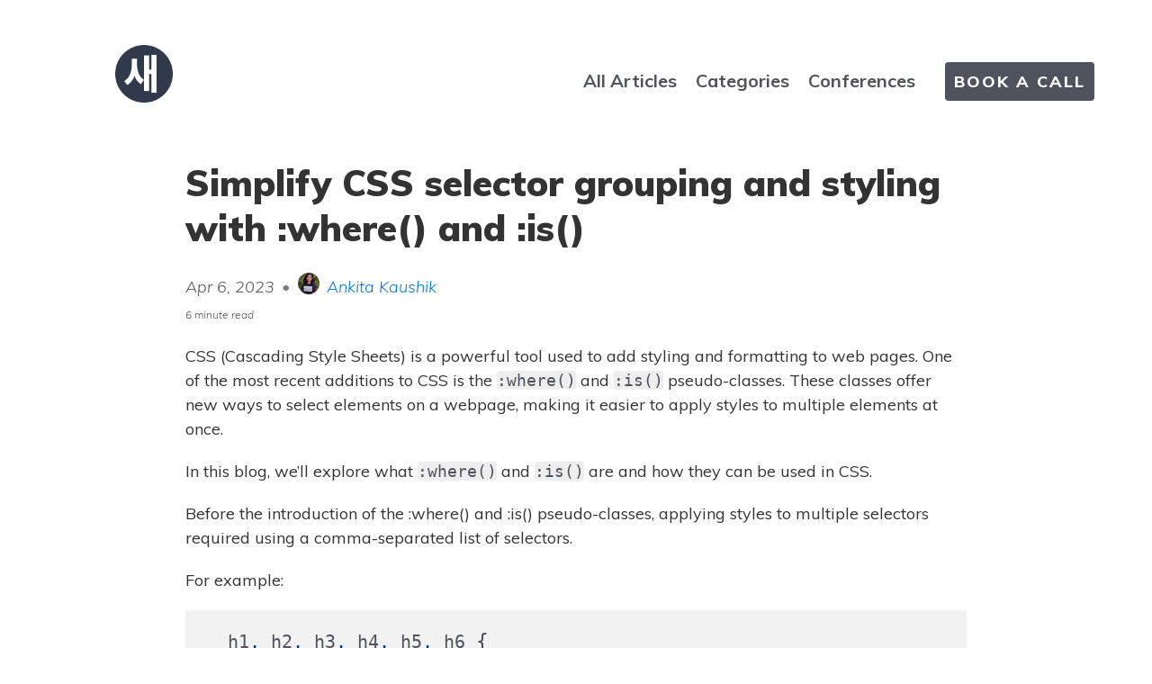

--- FILE ---
content_type: text/html; charset=utf-8
request_url: https://blog.saeloun.com/2023/04/06/know-about-css-where-is/
body_size: 9062
content:
<!DOCTYPE html>
<html lang="en">
<head>
    <meta charset="utf-8">
    <meta http-equiv="X-UA-Compatible" content="IE=edge">
    <title>
        
            Simplify CSS selector grouping and styling with :where() and :is() |
        
        
        
        Saeloun Blog
    </title>

    <link rel="stylesheet" href="/css/fonts.css">
    <!-- Custom CSS -->
    <link rel="stylesheet" href="/css/pixyll.css?202601220819" type="text/css">
    <link rel="dns-prefetch" href="//maxcdn.bootstrapcdn.com">
    <link rel="dns-prefetch" href="//cdnjs.cloudflare.com">
    <link rel="dns-prefetch" href="//www.google-analytics.com">
    <meta name="viewport" content="width=device-width, initial-scale=1">
    <meta name="description" content=":where() and :is() are new additions to CSS that make it easier to select and style elements on a webpage by grouping selectors and applying styles to multiple elements at once.">
    <meta name="robots" content="all">
    <meta name="author" content="Saeloun Blog">
    
    <meta name="keywords" content="css">
    
    <link rel="canonical" href="https://blog.saeloun.com/2023/04/06/know-about-css-where-is/">
    <link rel="alternate" type="application/rss+xml" title="RSS Feed for Saeloun Blog" href="/feed.xml" />

    <!-- MathJax -->
    

    <!-- Verifications -->
    
      <meta name="google-site-verification" content="Y71sdUSngz7jJA_ynvCE9468QvtYKQQqqJezedtlYjg" />
    
    

    <!-- Open Graph -->
    <!-- From: https://github.com/mmistakes/hpstr-jekyll-theme/blob/master/_includes/head.html -->
    <meta property="og:locale" content="en_US">
    <meta property="og:type" content="article">
    <meta property="og:title" content="Simplify CSS selector grouping and styling with :where() and :is()">
    <meta property="og:description" content=":where() and :is() are new additions to CSS that make it easier to select and style elements on a webpage by grouping selectors and applying styles to multiple elements at once.">
    <meta property="og:url" content="https://blog.saeloun.com/2023/04/06/know-about-css-where-is/">
    <meta property="og:site_name" content="Saeloun Blog">
    
      
        
          <meta property="og:image" content="https://blog.saeloun.com/images/opengraph/2c93ebfb849985d1d236d03e7f235517496213cb.png" />
          <meta property="og:image:secure_url" content="https://blog.saeloun.com/images/opengraph/2c93ebfb849985d1d236d03e7f235517496213cb.png" />
        
      
    

    <!-- Twitter Card -->
    <meta name="twitter:card" content="summary_large_image" />
    
    <meta name="twitter:title" content="Simplify CSS selector grouping and styling with :where() and :is()" />
    <meta name="twitter:description" content=":where() and :is() are new additions to CSS that make it easier to select and style elements on a webpage by grouping selectors and applying styles to multiple elements at once." />
    <meta name="twitter:url" content="https://blog.saeloun.com/2023/04/06/know-about-css-where-is/" />
    
      
        
          <meta name="twitter:image" content="https://blog.saeloun.com/images/opengraph/2c93ebfb849985d1d236d03e7f235517496213cb.png" />
        
      
    

    <!-- Icons -->
    <link rel="apple-touch-icon" sizes="57x57" href="/apple-icon-57x57.png">
    <link rel="apple-touch-icon" sizes="114x114" href="/apple-icon-114x114.png">
    <link rel="apple-touch-icon" sizes="72x72" href="/apple-icon-72x72.png">
    <link rel="apple-touch-icon" sizes="144x144" href="/apple-icon-144x144.png">
    <link rel="apple-touch-icon" sizes="60x60" href="/apple-icon-60x60.png">
    <link rel="apple-touch-icon" sizes="120x120" href="/apple-icon-120x120.png">
    <link rel="apple-touch-icon" sizes="76x76" href="/apple-icon-76x76.png">
    <link rel="apple-touch-icon" sizes="152x152" href="/apple-icon-152x152.png">
    <link rel="apple-touch-icon" sizes="180x180" href="/apple-icon-180x180.png">
    <link rel="icon" type="image/png" href="/favicon-96x96.png" sizes="96x96">
    <link rel="icon" type="image/png" href="/favicon-16x16.png" sizes="16x16">
    <link rel="icon" type="image/png" href="/favicon-32x32.png" sizes="32x32">
    <link rel="shortcut icon" href="/favicon.ico">
    <link
      href="https://fonts.googleapis.com/css?family=Muli:200,200i,300,300i,400,400i,500,500i,600,600i,700,700i,800,800i,900,900i&display=swap">
</head>
<script type="082746cd08570dbc0c00c1db-text/javascript">
  const baseUrl = 'https://blog.saeloun.com'.toLowerCase();
  document.addEventListener('click', function (event) {
      let anchor = event.target.closest("A");
      if(anchor){
          const href = anchor.href;
          if(!href.startsWith(baseUrl) && !href.startsWith('http://127.0.0.1') && !href.startsWith('mailto:')){
              window.open(href,'_blank');
              event.preventDefault()
          }
      }

  }, false);
</script>



  
    
    

<script type="application/ld+json">
{
  "@context": "https://schema.org",
  "@type": "BlogPosting",
  "url": "https://blog.saeloun.com/2023/04/06/know-about-css-where-is/",
  "name": "Simplify CSS selector grouping and styling with :where() and :is()",
  "headline": "Simplify CSS selector grouping and styling with :where() and :is()",
  "keywords": "",
  "description": "<p>CSS (Cascading Style Sheets) is a powerful toolused to add styling and formatting to web pages.One of the most recent additions to CSS isthe <code class=\"language-plaintext highlighter-rouge\">:where()</code> and <code class=\"language-plaintext highlighter-rouge\">:is()</code> pseudo-classes.These classes offer new ways to select elements on a webpage,making it easier to apply styles to multiple elements at once.</p>",
  "articleBody": "CSS (Cascading Style Sheets) is a powerful tool\nused to add styling and formatting to web pages.\nOne of the most recent additions to CSS is\nthe :where() and :is() pseudo-classes.\nThese classes offer new ways to select elements on a webpage,\nmaking it easier to apply styles to multiple elements at once.\n\nIn this blog, we’ll explore what :where() and :is() are and how they can be used in CSS.\n\nBefore the introduction of the :where() and :is() pseudo-classes,\napplying styles to multiple selectors required using a comma-separated list of selectors.\n\nFor example:\n\n  h1, h2, h3, h4, h5, h6 {\n    color: red;\n  }\n\nThis would apply the color: red style to all heading elements from h1 to h6.\nIf we wanted to exclude some selectors from the list,\nwe would need to repeat the entire list\nand then remove the ones we don’t want.\n\nFor example,\nlet’s say we wanted to apply the color: red style to all headings except for h4.\n\n  h1, h2, h3, h5, h6 {\n    color: red;\n  }\n\nThis works,\nbut as the list of selectors gets longer,\nit becomes more difficult to maintain and understand\nwhich selectors are included and excluded?\n\nAnother issue was that this approach didn’t allow for the nesting of selectors.\nFor example,\nlet’s say we have a div element that contains multiple heading elements\nand we want to apply the color: red style to only the heading elements inside that div:\n\n  div h1, div h2, div h3, div h4, div h5, div h6 {\n    color: red;\n  }\n\nAgain, this CSS works,\nbut as the list of selectors gets longer and more complex,\nit becomes harder to read and maintain.\n\nThe :where() and :is() pseudo-classes provide a cleaner\nand more flexible way to apply styles to multiple selectors.\nThey allow for nesting and make it easier to exclude or include\nspecific selectors without repeating the entire list.\n\nLet’s deep dive into these selectors.\n\nWhat is :where() in CSS?\n\nThe :where() pseudo-class was introduced in the Selectors Level 4 specification\nIt is used to group a set of selectors.\nThe :where() pseudo-class can be used to select elements based on multiple criteria,\nmaking it easier to apply styles to multiple elements at once.\n\nHere’s an example of how :where() can be used:\n\n  :where(h1, h2, h3) {\n    color: blue;\n  }\n\nIn this example, we’re selecting all the h1, h2, and h3 elements\nand applying a blue color to them.\n\nThis is equivalent to writing:\n\n  h1, h2, h3 {\n    color: blue;\n  }\n\nWhat is :is() in CSS?\n\nThe :is() pseudo-class was also introduced in the Selectors Level 4 specification.\nIt is used to group a set of selectors,\njust like :where().\nHowever, the difference is that :is() only selects elements that match at least one of the given selectors.\n\nHere’s an example of how :is() can be used:\n\n  :is(h4, h5, h6) {\n    color: red;\n  }\n\nIn this example, we’re selecting all the h1, h2, and h3 elements\nand applying a blue color to them.\nThis is the same as the previous example using :where().\nHowever, using :is() allows us to write our code more concisely and make it easier to read.\n\n\n\n    \n    \n  \n  \n\n  \n  \n\n\n    \n\n\nInvalid selectors\n\nIn the old way of applying styles to multiple selectors using a comma-separated list,\nif any of the selectors in the list was invalid,\nthe entire rule would be ignored.\nFor example, if we had the following rule:\n\n  &lt;a class=\"7a\"&gt;Link&lt;/a&gt;\n\n  h1, h2, h3, h4, h5, h6, 7a {\n    color: red;\n  }\n\nNotice here that the 7a is an invalid selector.\nIn this case, the color: red style would not be applied to any of the headings.\n\nUsing :where, 7a selector is ignored and the rest of the styles are applied.\n\nFor example:\n\n  :where(h1, h2, h3, h4, h5, h6, 7a) {\n    color: red;\n  }\n\nDifferences between :where() and :is()\n\nAlthough :where() and :is() are similar, there are some differences between the two:\n\n1. :where() groups a set of selectors, while :is() selects elements that match at least one of the given selectors.\n\nHere’s an example to illustrate it:\n\n    &lt;ul&gt;\n      &lt;li class=\"selected\"&gt;Apple&lt;/li&gt;\n      &lt;li class=\"selected\"&gt;Banana&lt;/li&gt;\n      &lt;li&gt;Orange&lt;/li&gt;\n      &lt;li class=\"selected\"&gt;Grapes&lt;/li&gt;\n    &lt;/ul&gt;\n  \n\nNow let’s say we want to select all the list items\n  that are either have selected class or the first items.\n  We can achieve this using :is() and :first-child selectors as follows:\n\n    li:is(.selected, :first-child) {\n      color: red;\n    }\n  \n\nThis will select the first item in the list (Apple)\n  and the two selected items (Banana and Grapes), and make their text color red.\n\nNow, let’s say we want to select all list items\n  that come after the first item.\n  We can use :where() with :not(:first-child) selector as follows:\n\n    li:where(:not(:first-child)) {\n      color: red;\n    }\n  \n\nThis will select all the list items that come after the first item except the first item (Apple).\n\n2. :where() always has 0 specificity, whereas :is() takes on the specificity of the most specific selector in its arguments.\n\nLet’s understand this by taking an example:\n\n    &lt;div class=\"container\"&gt;\n      &lt;h1 class=\"title\"&gt;Hello, world!&lt;/h1&gt;\n    &lt;/div&gt;\n  \n\nLet’s say we want to apply a red color to both the h1 element\n  and the .container element.\n\nUsing :where(), we can write:\n\n    :where(h1, .container) {\n      color: blue;\n    }\n  \n\n:where() has 0 specificity\n  which means it doesn’t contribute to specificity.\n\nThis rule will have lower specificity than a selector with a class or an element selector,\n which means that it can be overridden by more specific rules.\n\nHere h1 selector overrides the :where selector.\n\n    :where(h1, .container) {\n      color: blue;\n    }\n    h1 {\n      color: green;\n    }\n  \n\n\n\n    \n    \n  \n  \n\n  \n  \n\n\n    \n\n\nNow let’s see how :is() works.\n\n    :is(h1, .container) {\n      color: red;\n    }\n    h1 {\n      color: blue;\n    }\n  \n\nThe specificity of the :is selector is\n  the same as the selector with the highest specificity in the argument list.\n  In our case, it is .container.\n\nTherefore, the specificity of this rule\n  is 0-1-1 (0 for :is(), 1 for the class selector, and 1 for the element selector).\n\n:is selector overrides h1 selector styles.\n\n\n\n    \n    \n  \n  \n\n  \n  \n\n\n    \n\n\nThumb rule:\n\nIn general,\n  :where() is useful when you want to apply styles to a set of selectors\n  without increasing specificity.\n  Whereas :is() is useful when you want to apply styles\n  to a set of selectors with a specific level of specificity.\n\nCSS :where() and :is() Browser Support\n\nBrowser version that fully supports the :where() and :is().\n\n\n    \n    \n  \n  \n\n  \n  \n\n\n    \n\n\nImage Credits:\nCanIUse\n\n\n    \n    \n  \n  \n\n  \n  \n\n\n    \n\n\nImage Credits:\nCanIUse\n\nConclusion\n\nThe :where() and :is() pseudo-classes are powerful tools\nthat make it easier to select and style elements on a webpage.\nWith the introduction of these new pseudo-classes,\nCSS continues to evolve and become more powerful, making it an essential tool for web designers and developers.\n\nRefer to :where() and :is()\nto have more idea about these Pseudo classes.\n",
  "datePublished": "2023-04-06 00:00:00 +0000",
  "dateModified": "2023-04-06 00:00:00 +0000",
  "author": {
    "@type": "Person",
    "name": "Ankita",
    "givenName": "Ankita",
    "familyName": "Kaushik",
    "email": "hello@saeloun.com",
    "jobTitle": "Software Developer",
    "sameAs": [
      "https://twitter.com/",
      "https://github.com/Ankita012"
    ],
    "worksFor": "Saeloun"
  },
  "publisher": {
    "@type": "Organization",
    "name": "Saeloun",
    "description": "Ruby on Rails Consulting and Development Company based in Boston and San Francisco. We build Ruby on Rails and ReactJS Applications.",
    "url": "https://www.saeloun.com",
    "telephone": "+13155031694",
    "founder": {
        "@type": "Person",
        "id": "https://www.vipulnsward.com/",
        "name": "Vipul A M"
    },
    "foundingDate": "2019-01-03",
    "foundingLocation": "Boston",
    "brand": {
        "@type": "Brand",
        "name": "Saeloun",
        "url": "https://www.saeloun.com"
    },
    "logo": {
      "@type": "ImageObject",
      "width": 32,
      "height": 32,
      "url": "https://blog.saeloun.com/favicon.ico"
    }
  },
  "image": ["/saeloun_blog_amp.png" ],
  "mainEntityOfPage": {
    "@type": "WebPage",
    "@id": "https://blog.saeloun.com/2023/04/06/know-about-css-where-is/"
  }
}
</script>

  


<body class="site">
  
  <div class="site-wrap">
    <header class="site-header">
  <a href="https://www.saeloun.com"><img src="/images/og_logo.png" class="logo" alt="Saeloun Logo"></a>
  <div class="search-box" id="docsearch"></div>
  <nav class="site-nav">
    <div class="desktop-links">
  <a class="nav-link" href="/">All Articles</a>
  <a class="nav-link" href="/categories/">Categories</a>
  <a class="nav-link" target="_blank" href="https://www.saeloun.com/ruby-on-rails-community#conferences">Conferences</a>
  <a class="nav-link bookCallBtn" href="/bookCall/">BOOK A CALL</a>
</div>
<div class="mobile-links">
  <div class="flex-div">
    <a class="nav-link" href="/">All Articles</a>
    <a class="nav-link" href="/categories/">Categories</a>
  </div>
  <div class="flex-div">
    <a class="nav-link" target="_blank" href="https://www.saeloun.com/ruby-on-rails-community#conferences">Conferences</a>
    <a class="nav-link bookCallBtn" href="/bookCall/">BOOK A CALL</a>
  </div>
</div>
<div id="docsearch"></div>

  </nav>
  
</header>

    <div class="post p2 p-responsive wrap" role="main">
      <div class="measure">
        




<div class="post-header mb2">
  <h1 class="category-post-title">Simplify CSS selector grouping and styling with :where() and :is()</h1>
  <span class="post-meta-subtitle">
      Apr 6, 2023
      <div class="authorDetails">
        
<span class="authorContainer">
  <span style="color: #7a7a7a"> • </span>
  
  
  <picture>
    
      <source type="image/webp" srcset="/images/authors/Ankita.webp" />
      <source type="image/jpeg" srcset="/images/authors/Ankita.jpeg" />
    

    <!-- If javascript is not on. -->
    <noscript><img alt="authorImg" width="24px" height="24px" class="blur-up lazyload authorImg " /></noscript>

    
      <img alt="authorImg" width="24px" height="24px" class="blur-up authorImg" />
    
  </picture>


  <a href='/authors/ankita/'>Ankita Kaushik</a>
</span>
<div class="authorDescHover">
  
  <picture>
    
      <source type="image/webp" srcset="/images/authors/Ankita.webp" />
      <source type="image/jpeg" srcset="/images/authors/Ankita.jpeg" />
    

    <!-- If javascript is not on. -->
    <noscript><img alt="authorImg" width="80px" height="80px" class="blur-up lazyload authorImg " /></noscript>

    
      <img alt="authorImg" width="80px" height="80px" class="blur-up authorImg" />
    
  </picture>


  <span class="authorTitle">Ankita Kaushik</span>
  <div class="authorDescriptionWrapper">
    <p class="authorDescription authorDescriptionEllipsis">Ankita is a Frontend Developer, known for her work in crafting appealing and accessible web frontends.</p>
  </div>
</div>


      </div>
  </span>
  
  <span class="post-meta-small post-meta small">
    
    6 minute read
    
  </span>
</div>

<article class="post-content">
  <p>CSS (Cascading Style Sheets) is a powerful tool
used to add styling and formatting to web pages.
One of the most recent additions to CSS is
the <code class="language-plaintext highlighter-rouge">:where()</code> and <code class="language-plaintext highlighter-rouge">:is()</code> pseudo-classes.
These classes offer new ways to select elements on a webpage,
making it easier to apply styles to multiple elements at once.</p>

<p>In this blog, we’ll explore what <code class="language-plaintext highlighter-rouge">:where()</code> and <code class="language-plaintext highlighter-rouge">:is()</code> are and how they can be used in CSS.</p>

<p>Before the introduction of the :where() and :is() pseudo-classes,
applying styles to multiple selectors required using a comma-separated list of selectors.</p>

<p>For example:</p>

<figure class="highlight"><pre><code class="language-css" data-lang="css">  <span class="nt">h1</span><span class="o">,</span> <span class="nt">h2</span><span class="o">,</span> <span class="nt">h3</span><span class="o">,</span> <span class="nt">h4</span><span class="o">,</span> <span class="nt">h5</span><span class="o">,</span> <span class="nt">h6</span> <span class="p">{</span>
    <span class="nl">color</span><span class="p">:</span> <span class="nx">red</span><span class="p">;</span>
  <span class="p">}</span></code></pre></figure>

<p>This would apply the <code class="language-plaintext highlighter-rouge">color: red</code> style to all heading elements from <code class="language-plaintext highlighter-rouge">h1</code> to <code class="language-plaintext highlighter-rouge">h6</code>.
If we wanted to exclude some selectors from the list,
we would need to repeat the entire list
and then remove the ones we don’t want.</p>

<p>For example,
let’s say we wanted to apply the <code class="language-plaintext highlighter-rouge">color: red</code> style to all headings except for <code class="language-plaintext highlighter-rouge">h4</code>.</p>

<figure class="highlight"><pre><code class="language-css" data-lang="css">  <span class="nt">h1</span><span class="o">,</span> <span class="nt">h2</span><span class="o">,</span> <span class="nt">h3</span><span class="o">,</span> <span class="nt">h5</span><span class="o">,</span> <span class="nt">h6</span> <span class="p">{</span>
    <span class="nl">color</span><span class="p">:</span> <span class="nx">red</span><span class="p">;</span>
  <span class="p">}</span></code></pre></figure>

<p>This works,
but as the list of selectors gets longer,
it becomes more difficult to maintain and understand
which selectors are included and excluded?</p>

<p>Another issue was that this approach didn’t allow for the nesting of selectors.
For example,
let’s say we have a <code class="language-plaintext highlighter-rouge">div</code> element that contains multiple heading elements
and we want to apply the <code class="language-plaintext highlighter-rouge">color: red</code> style to only the heading elements inside that div:</p>

<figure class="highlight"><pre><code class="language-css" data-lang="css">  <span class="nt">div</span> <span class="nt">h1</span><span class="o">,</span> <span class="nt">div</span> <span class="nt">h2</span><span class="o">,</span> <span class="nt">div</span> <span class="nt">h3</span><span class="o">,</span> <span class="nt">div</span> <span class="nt">h4</span><span class="o">,</span> <span class="nt">div</span> <span class="nt">h5</span><span class="o">,</span> <span class="nt">div</span> <span class="nt">h6</span> <span class="p">{</span>
    <span class="nl">color</span><span class="p">:</span> <span class="nx">red</span><span class="p">;</span>
  <span class="p">}</span></code></pre></figure>

<p>Again, this CSS works,
but as the list of selectors gets longer and more complex,
it becomes harder to read and maintain.</p>

<p>The :where() and :is() pseudo-classes provide a cleaner
and more flexible way to apply styles to multiple selectors.
They allow for nesting and make it easier to exclude or include
specific selectors without repeating the entire list.</p>

<p>Let’s deep dive into these selectors.</p>

<h4 id="what-is-where-in-css">What is :where() in CSS?</h4>

<p>The <code class="language-plaintext highlighter-rouge">:where()</code> pseudo-class was introduced in the Selectors Level 4 specification
It is used to group a set of selectors.
The :where() pseudo-class can be used to select elements based on multiple criteria,
making it easier to apply styles to multiple elements at once.</p>

<p>Here’s an example of how :where() can be used:</p>

<figure class="highlight"><pre><code class="language-css" data-lang="css">  <span class="nd">:where</span><span class="o">(</span><span class="nt">h1</span><span class="o">,</span> <span class="nt">h2</span><span class="o">,</span> <span class="nt">h3</span><span class="o">)</span> <span class="p">{</span>
    <span class="nl">color</span><span class="p">:</span> <span class="nx">blue</span><span class="p">;</span>
  <span class="p">}</span></code></pre></figure>

<p>In this example, we’re selecting all the h1, h2, and h3 elements
and applying a blue color to them.</p>

<p>This is equivalent to writing:</p>

<figure class="highlight"><pre><code class="language-css" data-lang="css">  <span class="nt">h1</span><span class="o">,</span> <span class="nt">h2</span><span class="o">,</span> <span class="nt">h3</span> <span class="p">{</span>
    <span class="nl">color</span><span class="p">:</span> <span class="nx">blue</span><span class="p">;</span>
  <span class="p">}</span></code></pre></figure>

<h4 id="what-is-is-in-css">What is :is() in CSS?</h4>

<p>The :is() pseudo-class was also introduced in the Selectors Level 4 specification.
It is used to group a set of selectors,
just like :where().
However, the difference is that :is() only selects elements that match at least one of the given selectors.</p>

<p>Here’s an example of how :is() can be used:</p>

<figure class="highlight"><pre><code class="language-css" data-lang="css">  <span class="nd">:is</span><span class="o">(</span><span class="nt">h4</span><span class="o">,</span> <span class="nt">h5</span><span class="o">,</span> <span class="nt">h6</span><span class="o">)</span> <span class="p">{</span>
    <span class="nl">color</span><span class="p">:</span> <span class="nx">red</span><span class="p">;</span>
  <span class="p">}</span></code></pre></figure>

<p>In this example, we’re selecting all the h1, h2, and h3 elements
and applying a blue color to them.
This is the same as the previous example using :where().
However, using :is() allows us to write our code more concisely and make it easier to read.</p>

<div class="post-image-container">

    
    
  <!-- If javascript is not on. -->
  <noscript><img src="/images/css-know-about-css-where-is/example.png" alt="" title="Title" width="400" height="300" class="" /></noscript>

  <!-- If javascript is present. -->
  <img data-src="/images/css-know-about-css-where-is/example.png" alt="" title="Title" width="400" height="300" class="blur-up lazyload " />


    <span class="caption small"><i></i></span>
</div>

<h4 id="invalid-selectors">Invalid selectors</h4>

<p>In the old way of applying styles to multiple selectors using a comma-separated list,
if any of the selectors in the list was invalid,
the entire rule would be ignored.
For example, if we had the following rule:</p>

<figure class="highlight"><pre><code class="language-html" data-lang="html">  <span class="nt">&lt;a</span> <span class="na">class=</span><span class="s">"7a"</span><span class="nt">&gt;</span>Link<span class="nt">&lt;/a&gt;</span></code></pre></figure>

<figure class="highlight"><pre><code class="language-css" data-lang="css">  <span class="nt">h1</span><span class="o">,</span> <span class="nt">h2</span><span class="o">,</span> <span class="nt">h3</span><span class="o">,</span> <span class="nt">h4</span><span class="o">,</span> <span class="nt">h5</span><span class="o">,</span> <span class="nt">h6</span><span class="o">,</span> <span class="err">7</span><span class="nt">a</span> <span class="p">{</span>
    <span class="nl">color</span><span class="p">:</span> <span class="nx">red</span><span class="p">;</span>
  <span class="p">}</span></code></pre></figure>

<p>Notice here that the <code class="language-plaintext highlighter-rouge">7a</code> is an invalid selector.
In this case, the <code class="language-plaintext highlighter-rouge">color: red</code> style would not be applied to any of the headings.</p>

<p>Using <code class="language-plaintext highlighter-rouge">:where</code>, <code class="language-plaintext highlighter-rouge">7a</code> selector is ignored and the rest of the styles are applied.</p>

<p>For example:</p>

<figure class="highlight"><pre><code class="language-css" data-lang="css">  <span class="nd">:where</span><span class="o">(</span><span class="nt">h1</span><span class="o">,</span> <span class="nt">h2</span><span class="o">,</span> <span class="nt">h3</span><span class="o">,</span> <span class="nt">h4</span><span class="o">,</span> <span class="nt">h5</span><span class="o">,</span> <span class="nt">h6</span><span class="o">,</span> <span class="err">7</span><span class="nt">a</span><span class="o">)</span> <span class="p">{</span>
    <span class="nl">color</span><span class="p">:</span> <span class="nx">red</span><span class="p">;</span>
  <span class="p">}</span></code></pre></figure>

<h4 id="differences-between-where-and-is">Differences between :where() and :is()</h4>

<p>Although :where() and :is() are similar, there are some differences between the two:</p>

<p><strong><em>1. :where() groups a set of selectors, while :is() selects elements that match at least one of the given selectors.</em></strong></p>

<p>Here’s an example to illustrate it:</p>

<figure class="highlight"><pre><code class="language-html" data-lang="html">    <span class="nt">&lt;ul&gt;</span>
      <span class="nt">&lt;li</span> <span class="na">class=</span><span class="s">"selected"</span><span class="nt">&gt;</span>Apple<span class="nt">&lt;/li&gt;</span>
      <span class="nt">&lt;li</span> <span class="na">class=</span><span class="s">"selected"</span><span class="nt">&gt;</span>Banana<span class="nt">&lt;/li&gt;</span>
      <span class="nt">&lt;li&gt;</span>Orange<span class="nt">&lt;/li&gt;</span>
      <span class="nt">&lt;li</span> <span class="na">class=</span><span class="s">"selected"</span><span class="nt">&gt;</span>Grapes<span class="nt">&lt;/li&gt;</span>
    <span class="nt">&lt;/ul&gt;</span>
  </code></pre></figure>

<p>Now let’s say we want to select all the list items
  that are either have <code class="language-plaintext highlighter-rouge">selected</code> class or the first items.
  We can achieve this using <code class="language-plaintext highlighter-rouge">:is()</code> and <code class="language-plaintext highlighter-rouge">:first-child</code> selectors as follows:</p>

<figure class="highlight"><pre><code class="language-css" data-lang="css">    <span class="nt">li</span><span class="nd">:is</span><span class="o">(</span><span class="nc">.selected</span><span class="o">,</span> <span class="nd">:first-child</span><span class="o">)</span> <span class="p">{</span>
      <span class="nl">color</span><span class="p">:</span> <span class="nx">red</span><span class="p">;</span>
    <span class="p">}</span>
  </code></pre></figure>

<p>This will select the first item in the list (Apple)
  and the two selected items (Banana and Grapes), and make their text color red.</p>

<p>Now, let’s say we want to select all list items
  that come after the first item.
  We can use :where() with :not(:first-child) selector as follows:</p>

<figure class="highlight"><pre><code class="language-css" data-lang="css">    <span class="nt">li</span><span class="nd">:where</span><span class="o">(</span><span class="nd">:not</span><span class="o">(</span><span class="nd">:first-child</span><span class="o">))</span> <span class="p">{</span>
      <span class="nl">color</span><span class="p">:</span> <span class="nx">red</span><span class="p">;</span>
    <span class="p">}</span>
  </code></pre></figure>

<p>This will select all the list items that come after the first item except the first item (Apple).</p>

<p><strong><em>2. :where() always has 0 specificity, whereas :is() takes on the specificity of the most specific selector in its arguments.</em></strong></p>

<p>Let’s understand this by taking an example:</p>

<figure class="highlight"><pre><code class="language-html" data-lang="html">    <span class="nt">&lt;div</span> <span class="na">class=</span><span class="s">"container"</span><span class="nt">&gt;</span>
      <span class="nt">&lt;h1</span> <span class="na">class=</span><span class="s">"title"</span><span class="nt">&gt;</span>Hello, world!<span class="nt">&lt;/h1&gt;</span>
    <span class="nt">&lt;/div&gt;</span>
  </code></pre></figure>

<p>Let’s say we want to apply a red color to both the h1 element
  and the <code class="language-plaintext highlighter-rouge">.container</code> element.</p>

<p>Using :where(), we can write:</p>

<figure class="highlight"><pre><code class="language-css" data-lang="css">    <span class="nd">:where</span><span class="o">(</span><span class="nt">h1</span><span class="o">,</span> <span class="nc">.container</span><span class="o">)</span> <span class="p">{</span>
      <span class="nl">color</span><span class="p">:</span> <span class="nx">blue</span><span class="p">;</span>
    <span class="p">}</span>
  </code></pre></figure>

<p><code class="language-plaintext highlighter-rouge">:where()</code> has 0 specificity
  which means it doesn’t contribute to specificity.</p>

<p>This rule will have lower specificity than a selector with a class or an element selector,
 which means that it can be overridden by more specific rules.</p>

<p>Here <code class="language-plaintext highlighter-rouge">h1</code> selector overrides the <code class="language-plaintext highlighter-rouge">:where</code> selector.</p>

<figure class="highlight"><pre><code class="language-css" data-lang="css">    <span class="nd">:where</span><span class="o">(</span><span class="nt">h1</span><span class="o">,</span> <span class="nc">.container</span><span class="o">)</span> <span class="p">{</span>
      <span class="nl">color</span><span class="p">:</span> <span class="nx">blue</span><span class="p">;</span>
    <span class="p">}</span>
    <span class="nt">h1</span> <span class="p">{</span>
      <span class="nl">color</span><span class="p">:</span> <span class="nx">green</span><span class="p">;</span>
    <span class="p">}</span>
  </code></pre></figure>

<div class="post-image-container">

    
    
  <!-- If javascript is not on. -->
  <noscript><img src="/images/css-know-about-css-where-is/green.png" alt="" title="Title" width="145" height="80" class="" /></noscript>

  <!-- If javascript is present. -->
  <img data-src="/images/css-know-about-css-where-is/green.png" alt="" title="Title" width="145" height="80" class="blur-up lazyload " />


    <span class="caption small"><i></i></span>
</div>

<p>Now let’s see how <code class="language-plaintext highlighter-rouge">:is()</code> works.</p>

<figure class="highlight"><pre><code class="language-css" data-lang="css">    <span class="nd">:is</span><span class="o">(</span><span class="nt">h1</span><span class="o">,</span> <span class="nc">.container</span><span class="o">)</span> <span class="p">{</span>
      <span class="nl">color</span><span class="p">:</span> <span class="nx">red</span><span class="p">;</span>
    <span class="p">}</span>
    <span class="nt">h1</span> <span class="p">{</span>
      <span class="nl">color</span><span class="p">:</span> <span class="nx">blue</span><span class="p">;</span>
    <span class="p">}</span>
  </code></pre></figure>

<p>The specificity of the <code class="language-plaintext highlighter-rouge">:is</code> selector is
  the same as the selector with the highest specificity in the argument list.
  In our case, it is <code class="language-plaintext highlighter-rouge">.container</code>.</p>

<p>Therefore, the specificity of this rule
  is 0-1-1 (0 for :is(), 1 for the class selector, and 1 for the element selector).</p>

<p><code class="language-plaintext highlighter-rouge">:is</code> selector overrides <code class="language-plaintext highlighter-rouge">h1</code> selector styles.</p>

<div class="post-image-container">

    
    
  <!-- If javascript is not on. -->
  <noscript><img src="/images/css-know-about-css-where-is/red.png" alt="" title="Title" width="145" height="80" class="" /></noscript>

  <!-- If javascript is present. -->
  <img data-src="/images/css-know-about-css-where-is/red.png" alt="" title="Title" width="145" height="80" class="blur-up lazyload " />


    <span class="caption small"><i></i></span>
</div>

<p><strong><em>Thumb rule:</em></strong></p>

<p>In general,
  :where() is useful when you want to apply styles to a set of selectors
  without increasing specificity.
  Whereas :is() is useful when you want to apply styles
  to a set of selectors with a specific level of specificity.</p>

<h4 id="css-where-and-is-browser-support">CSS :where() and :is() Browser Support</h4>

<p>Browser version that fully supports the :where() and :is().</p>
<div class="post-image-container">

    
    
  <!-- If javascript is not on. -->
  <noscript><img src="/images/css-know-about-css-where-is/where-browser.png" alt="" title="Title" width="" height="" class="" /></noscript>

  <!-- If javascript is present. -->
  <img data-src="/images/css-know-about-css-where-is/where-browser.png" alt="" title="Title" width="" height="" class="blur-up lazyload " />


    <span class="caption small"><i></i></span>
</div>

<p>Image Credits:
<a href="https://caniuse.com/?search=%3Awhere()">CanIUse</a></p>
<div class="post-image-container">

    
    
  <!-- If javascript is not on. -->
  <noscript><img src="/images/css-know-about-css-where-is/is-browser.png" alt="" title="Title" width="" height="" class="" /></noscript>

  <!-- If javascript is present. -->
  <img data-src="/images/css-know-about-css-where-is/is-browser.png" alt="" title="Title" width="" height="" class="blur-up lazyload " />


    <span class="caption small"><i></i></span>
</div>

<p>Image Credits:
<a href="https://caniuse.com/?search=%3Ais()">CanIUse</a></p>

<h4 id="conclusion">Conclusion</h4>

<p>The :where() and :is() pseudo-classes are powerful tools
that make it easier to select and style elements on a webpage.
With the introduction of these new pseudo-classes,
CSS continues to evolve and become more powerful, making it an essential tool for web designers and developers.</p>

<p>Refer to <a href="https://developer.mozilla.org/en-US/docs/Web/CSS/:where">:where()</a> and <a href="https://developer.mozilla.org/en-US/docs/Web/CSS/:is">:is()</a>
to have more idea about these Pseudo classes.</p>

</article>







  <div class="share-page center" style="margin-top: 50px">
  Share this post!

  <div class="share-links">
    
      <a href="https://facebook.com/sharer.php?u=https%3A%2F%2Fblog.saeloun.com%2F2023%2F04%2F06%2Fknow-about-css-where-is%2F" rel="nofollow" target="_blank" title="Share on Facebook">
        <img src="/images/social_media/facebook-f.svg" alt="facebookIcon" width="24" height="24"/>
      </a>
    

    
      <a href="https://twitter.com/intent/tweet?text=Simplify+CSS+selector+grouping+and+styling+with+%3Awhere%28%29+and+%3Ais%28%29&amp;url=https%3A%2F%2Fblog.saeloun.com%2F2023%2F04%2F06%2Fknow-about-css-where-is%2F" rel="nofollow" target="_blank" title="Share on Twitter">
        <img src="/images/social_media/twitter.svg" alt="facebookIcon" width="24" height="24"/>
      </a>
    

    

    

    

    

    
      <a href="http://reddit.com/submit?url=https%3A%2F%2Fblog.saeloun.com%2F2023%2F04%2F06%2Fknow-about-css-where-is%2F&amp;title=Simplify+CSS+selector+grouping+and+styling+with+%3Awhere%28%29+and+%3Ais%28%29" rel="nofollow" target="_blank" title="Share on Reddit">
        <img src="/images/social_media/reddit.svg" alt="facebookIcon" width="24" height="24"/>
      </a>
    

    

    
      <a onclick="if (!window.__cfRLUnblockHandlers) return false; parent.postMessage('submit','*')" href="https://news.ycombinator.com/submitlink?u=https%3A%2F%2Fblog.saeloun.com%2F2023%2F04%2F06%2Fknow-about-css-where-is%2F&amp;t=Simplify%20CSS%20selector%20grouping%20and%20styling%20with%20%3Awhere%28%29%20and%20%3Ais%28%29" rel="nofollow" target="_blank" title="Share on Hacker News" data-cf-modified-082746cd08570dbc0c00c1db-="">
        <img src="/images/social_media/Hacker-news.svg" alt="facebookIcon" width="24" height="24"/>
      </a>
    
  </div>
</div>





      </div>
    </div>

    
    
    
    <div>
      <div class="book-call-div" style="color:white">
        <div>
  <p class="book-call-title">Need help on your Ruby on Rails or React project?</p>
  <div class="book-call-btn">
    <a class="" href="/bookCall/">BOOK A CALL</a>
  </div>
</div>

      </div>
      <div class="measure">
        
        <div class="related-posts">
          <p class="related-post-title">If you enjoyed this post, you might also like:</p>
          <div class="related-posts-container">
            
            <a href="/2026/01/22/from-idea-to-launch-why-rails-remains-the-ultimate-mvp-framework-in-2026/">
              <h4>From Idea to Launch: Why Rails Remains the Ultimate MVP Framework in 2026</h4>
              <p>January 22, 2026</p>
            </a>
            
            <a href="/2026/01/13/rails-add-except-on-option-for-validation-and-its-callbacks/">
              <h4>Rails 8.1 introduced except_on option for validations and callbacks</h4>
              <p>January 13, 2026</p>
            </a>
            
            <a href="/2026/01/08/mobile-first-design-why-it-matters-for-consultancies/">
              <h4>Mobile First Design | Why It Matters for Consultancies</h4>
              <p>January  8, 2026</p>
            </a>
            
          </div>
        </div>
        
      </div>
    </div>
    
  </div>

  <div class="newsletter">
  <form
    method="post"
    id="subscribe-form"
    class="validate flex"
    novalidate>
    <p class="heading col-1">Join Our Newsletter</p>
    <div class="field col-2">
      <label for="emailIdName" class="email-label">Your Email</label>
      <input
        type="email"
        id="emailIdName"
        name="emailIdName"
        placeholder=""
        autocomplete="off">
      <div class="error-div">
        <p id="errorEmail" class="error-msg"></p>
      </div>
    </div>
    <div style="position: absolute; left: -5000px;" aria-hidden="true"><input type="text" name="b_c1daeb10e1be89e8a4efc37d2_1a918f9ee1" tabindex="-1" value=""></div>
    <div class="action col-3">
      <input type="submit" class="button" value="SUBSCRIBE" name="subscribe">
    </div>
  </form>
  <div id="thanksMessage" class="thanks-div hidden">
    <p class="thanks-msg">Thanks! Your subscription has been confirmed.</p>
  </div>
</div>

<script type="082746cd08570dbc0c00c1db-text/javascript">
  const subscribePortalId = '23903467';
  const subscribeFormGuid = 'c9609246-324a-43eb-b799-6bedceac0a29';
  const subscribeFormData = document.getElementById("subscribe-form");

  const checkSubscribeValidation = () => {
    const emailFormat = /^\w+([\.-]?\w+)*@\w+([\.-]?\w+)*(\.\w{2,3})+$/;
    const email = subscribeFormData.elements['emailIdName'].value;

    if(email === "") {
      document.getElementById('errorEmail').innerHTML="Please enter email ID";
      subscribeFormData.elements['emailIdName'].style.borderColor = '#E04646';
    }
    else if(!email.match(emailFormat)) {
      document.getElementById('errorEmail').innerHTML="Please enter valid email ID";
      subscribeFormData.elements['emailIdName'].style.borderColor = '#E04646';
    }
    else {
      document.getElementById('errorEmail').innerHTML="";
      subscribeFormData.elements['emailIdName'].style.borderColor = '#F3F3F3';
    }
    setTimeout(function() {
      const e = document.getElementById('errorEmail');
      e.classList.add("hidden");
    }, 3000);
    if(email === "" || !email.match(emailFormat)) {
      return false;
    }
    else return true;
  }

  subscribeFormData.addEventListener('submit', async function (e) {
    e.preventDefault();
    const valid = checkSubscribeValidation();
    if (valid) {
      const res = await axios.post(`https://api.hsforms.com/submissions/v3/integration/submit/${subscribePortalId}/${subscribeFormGuid}`,
        { subscribePortalId,
          subscribeFormGuid,
          fields: [
            {
              name: 'email',
              value: subscribeFormData.elements['emailIdName'].value,
            }
          ],
        });
      const responseResult = await res.status;
      if(res.status === 200) {
        var elem = document.getElementById("subscribe-form");
        elem.className = elem.className.replace("flex", "hidden");
        var elem = document.getElementById("thanksMessage");
        elem.className = elem.className.replace("hidden", "flex");
        const getValue= document.getElementById("emailIdName");
        getValue.value = "";
      }
    }
  });
</script>

  <footer class="center">
  <div class="measure">
    <small>
      <a class="footer-logo" href="https://www.saeloun.com"><img src="/images/og_logo.png" height="30px" width="30px" alt="Saeloun Logo"></a>
    </small>
  </div>
</footer>
<!-- AnchorJS -->
<script src="https://cdnjs.cloudflare.com/ajax/libs/anchor-js/3.0.0/anchor.min.js" type="082746cd08570dbc0c00c1db-text/javascript"></script>
<script type="082746cd08570dbc0c00c1db-text/javascript">
  anchors.options.visible = 'always';
  anchors.add('article h2, article h3, article h4, article h5, article h6');
</script>

<script src="/cdn-cgi/scripts/7d0fa10a/cloudflare-static/rocket-loader.min.js" data-cf-settings="082746cd08570dbc0c00c1db-|49" defer></script><script defer src="https://static.cloudflareinsights.com/beacon.min.js/vcd15cbe7772f49c399c6a5babf22c1241717689176015" integrity="sha512-ZpsOmlRQV6y907TI0dKBHq9Md29nnaEIPlkf84rnaERnq6zvWvPUqr2ft8M1aS28oN72PdrCzSjY4U6VaAw1EQ==" data-cf-beacon='{"version":"2024.11.0","token":"b570372dde25485bb6c1b2928113728c","server_timing":{"name":{"cfCacheStatus":true,"cfEdge":true,"cfExtPri":true,"cfL4":true,"cfOrigin":true,"cfSpeedBrain":true},"location_startswith":null}}' crossorigin="anonymous"></script>
</body>

<!-- Google tag (gtag.js) -->
<script async src="https://www.googletagmanager.com/gtag/js?id=G-WYT5Q5SKTZ" type="082746cd08570dbc0c00c1db-text/javascript"></script>
<script type="082746cd08570dbc0c00c1db-text/javascript">
    window.dataLayer = window.dataLayer || [];
    function gtag(){dataLayer.push(arguments);}
    gtag('js', new Date());

    gtag('config', 'G-WYT5Q5SKTZ');
</script>


</html>

<script src="/script/lazysizes.min.js" async="" type="082746cd08570dbc0c00c1db-text/javascript"></script>
<script src="https://unpkg.com/axios/dist/axios.min.js" type="082746cd08570dbc0c00c1db-text/javascript">
</script>


--- FILE ---
content_type: image/svg+xml
request_url: https://blog.saeloun.com/images/social_media/twitter.svg
body_size: 26
content:
<svg width="18" height="16" viewBox="0 0 18 16" fill="none" xmlns="http://www.w3.org/2000/svg">
<path d="M16.1367 4.59375C16.1367 4.76953 16.1367 4.91016 16.1367 5.08594C16.1367 9.97266 12.4453 15.5625 5.66016 15.5625C3.55078 15.5625 1.61719 14.9648 0 13.9102C0.28125 13.9453 0.5625 13.9805 0.878906 13.9805C2.60156 13.9805 4.18359 13.3828 5.44922 12.3984C3.83203 12.3633 2.46094 11.3086 2.00391 9.83203C2.25 9.86719 2.46094 9.90234 2.70703 9.90234C3.02344 9.90234 3.375 9.83203 3.65625 9.76172C1.96875 9.41016 0.703125 7.93359 0.703125 6.14062V6.10547C1.19531 6.38672 1.79297 6.52734 2.39062 6.5625C1.37109 5.89453 0.738281 4.76953 0.738281 3.50391C0.738281 2.80078 0.914062 2.16797 1.23047 1.64062C3.05859 3.85547 5.80078 5.33203 8.85938 5.50781C8.78906 5.22656 8.75391 4.94531 8.75391 4.66406C8.75391 2.625 10.4062 0.972656 12.4453 0.972656C13.5 0.972656 14.4492 1.39453 15.1523 2.13281C15.9609 1.95703 16.7695 1.64062 17.4727 1.21875C17.1914 2.09766 16.6289 2.80078 15.8555 3.25781C16.5938 3.1875 17.332 2.97656 17.9648 2.69531C17.4727 3.43359 16.8398 4.06641 16.1367 4.59375Z" fill="#296DD4"/>
</svg>


--- FILE ---
content_type: application/javascript; charset=utf-8
request_url: https://cdnjs.cloudflare.com/ajax/libs/anchor-js/3.0.0/anchor.min.js
body_size: 1794
content:
/**
 * AnchorJS - v3.0.0 - 2016-01-24
 * https://github.com/bryanbraun/anchorjs
 * Copyright (c) 2015 Bryan Braun; Licensed MIT
 */
function AnchorJS(A){"use strict";function t(A){A.icon=A.hasOwnProperty("icon")?A.icon:"",A.visible=A.hasOwnProperty("visible")?A.visible:"hover",A.placement=A.hasOwnProperty("placement")?A.placement:"right",A.class=A.hasOwnProperty("class")?A.class:"",A.truncate=A.hasOwnProperty("truncate")?Math.floor(A.truncate):64}function e(){if(null===document.head.querySelector("style.anchorjs")){var A,t=document.createElement("style"),e=" .anchorjs-link {   opacity: 0;   text-decoration: none;   -webkit-font-smoothing: antialiased;   -moz-osx-font-smoothing: grayscale; }",o=" *:hover > .anchorjs-link, .anchorjs-link:focus  {   opacity: 1; }",n=' @font-face {   font-family: "anchorjs-icons";   font-style: normal;   font-weight: normal;   src: url([data-uri]) format("truetype"); }',i=" [data-anchorjs-icon]::after {   content: attr(data-anchorjs-icon); }";t.className="anchorjs",t.appendChild(document.createTextNode("")),A=document.head.querySelector('[rel="stylesheet"], style'),void 0===A?document.head.appendChild(t):document.head.insertBefore(t,A),t.sheet.insertRule(e,t.sheet.cssRules.length),t.sheet.insertRule(o,t.sheet.cssRules.length),t.sheet.insertRule(i,t.sheet.cssRules.length),t.sheet.insertRule(n,t.sheet.cssRules.length)}}this.options=A||{},t(this.options),this.isTouchDevice=function(){return!!("ontouchstart"in window||window.DocumentTouch&&document instanceof DocumentTouch)},this.add=function(A){var o,n,i,s,a,r,c,l,h,g,u,B;if(t(this.options),B=this.options.visible,"touch"===B&&(B=this.isTouchDevice()?"always":"hover"),A){if("string"!=typeof A)throw new Error("The selector provided to AnchorJS was invalid.")}else A="h1, h2, h3, h4, h5, h6";if(o=document.querySelectorAll(A),0===o.length)return!1;for(e(),n=document.querySelectorAll("[id]"),i=[].map.call(n,function(A){return A.id}),a=0;a<o.length;a++){if(o[a].hasAttribute("id"))s=o[a].getAttribute("id");else{l=this.urlify(o[a].textContent),h=l,c=0;do void 0!==r&&(h=l+"-"+c),r=i.indexOf(h),c+=1;while(-1!==r);r=void 0,i.push(h),o[a].setAttribute("id",h),s=h}g=s.replace(/-/g," "),u=document.createElement("a"),u.className="anchorjs-link "+this.options.class,u.href="#"+s,u.setAttribute("aria-label","Anchor link for: "+g),u.setAttribute("data-anchorjs-icon",this.options.icon),"always"===B&&(u.style.opacity="1"),""===this.options.icon&&(u.style.fontFamily="anchorjs-icons",u.style.fontStyle="normal",u.style.fontVariant="normal",u.style.fontWeight="normal",u.style.lineHeight=1,"left"===this.options.placement&&(u.style.lineHeight="inherit")),"left"===this.options.placement?(u.style.position="absolute",u.style.marginLeft="-1em",u.style.paddingRight="0.5em",o[a].insertBefore(u,o[a].firstChild)):(u.style.paddingLeft="0.375em",o[a].appendChild(u))}return this},this.remove=function(A){for(var t,e=document.querySelectorAll(A),o=0;o<e.length;o++)t=e[o].querySelector(".anchorjs-link"),t&&e[o].removeChild(t);return this},this.urlify=function(A){var e,o=/[& +$,:;=?@"#{}|^~[`%!'\]\.\/\(\)\*\\]/g;return this.options.truncate||t(this.options),e=A.trim().replace(/\'/gi,"").replace(o,"-").replace(/-{2,}/g,"-").substring(0,this.options.truncate).replace(/^-+|-+$/gm,"").toLowerCase()}}var anchors=new AnchorJS;
